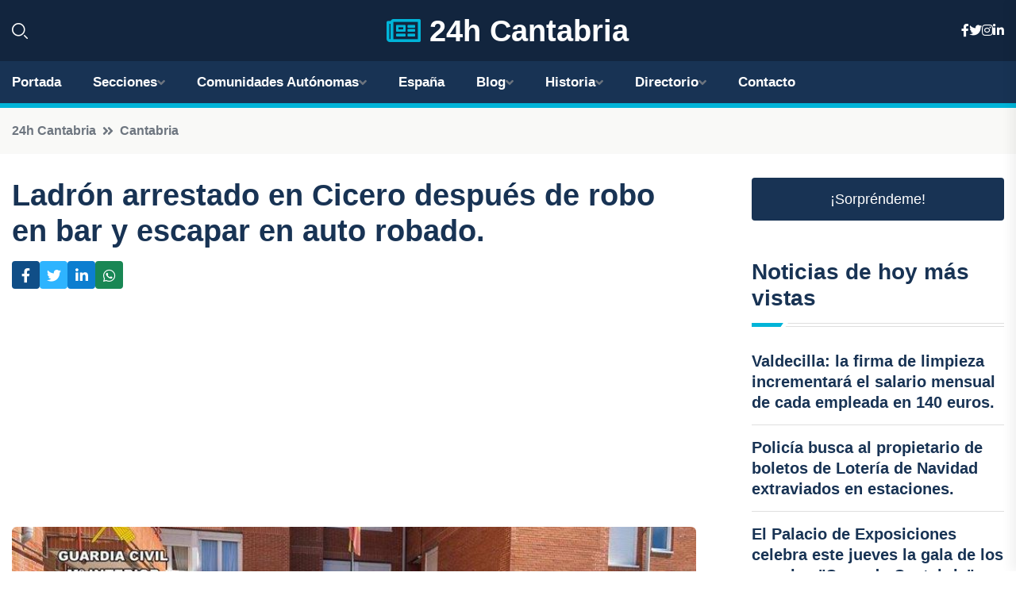

--- FILE ---
content_type: text/html; charset=utf-8
request_url: https://www.google.com/recaptcha/api2/aframe
body_size: 267
content:
<!DOCTYPE HTML><html><head><meta http-equiv="content-type" content="text/html; charset=UTF-8"></head><body><script nonce="_N4Tf99LRyuLHtuEF9sPvw">/** Anti-fraud and anti-abuse applications only. See google.com/recaptcha */ try{var clients={'sodar':'https://pagead2.googlesyndication.com/pagead/sodar?'};window.addEventListener("message",function(a){try{if(a.source===window.parent){var b=JSON.parse(a.data);var c=clients[b['id']];if(c){var d=document.createElement('img');d.src=c+b['params']+'&rc='+(localStorage.getItem("rc::a")?sessionStorage.getItem("rc::b"):"");window.document.body.appendChild(d);sessionStorage.setItem("rc::e",parseInt(sessionStorage.getItem("rc::e")||0)+1);localStorage.setItem("rc::h",'1769259703243');}}}catch(b){}});window.parent.postMessage("_grecaptcha_ready", "*");}catch(b){}</script></body></html>